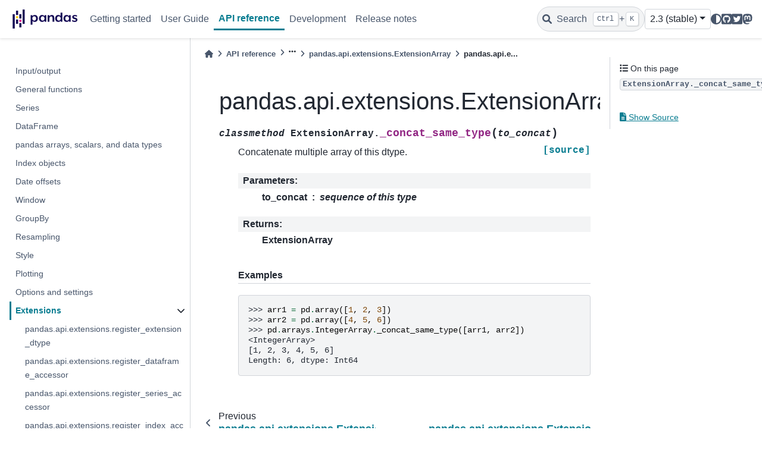

--- FILE ---
content_type: text/html
request_url: https://pandas.pydata.org/docs/reference/api/pandas.api.extensions.ExtensionArray._concat_same_type.html
body_size: 5615
content:

<!DOCTYPE html>


<html lang="en" data-content_root="../../" >

  <head>
    <meta charset="utf-8" />
    <meta name="viewport" content="width=device-width, initial-scale=1.0" /><meta name="viewport" content="width=device-width, initial-scale=1" />

    <title>pandas.api.extensions.ExtensionArray._concat_same_type &#8212; pandas 2.3.3 documentation</title>
  
  
  
  <script data-cfasync="false">
    document.documentElement.dataset.mode = localStorage.getItem("mode") || "";
    document.documentElement.dataset.theme = localStorage.getItem("theme") || "light";
  </script>
  
  <!-- Loaded before other Sphinx assets -->
  <link href="../../_static/styles/theme.css?digest=5b4479735964841361fd" rel="stylesheet" />
<link href="../../_static/styles/bootstrap.css?digest=5b4479735964841361fd" rel="stylesheet" />
<link href="../../_static/styles/pydata-sphinx-theme.css?digest=5b4479735964841361fd" rel="stylesheet" />

  
  <link href="../../_static/vendor/fontawesome/6.1.2/css/all.min.css?digest=5b4479735964841361fd" rel="stylesheet" />
  <link rel="preload" as="font" type="font/woff2" crossorigin href="../../_static/vendor/fontawesome/6.1.2/webfonts/fa-solid-900.woff2" />
<link rel="preload" as="font" type="font/woff2" crossorigin href="../../_static/vendor/fontawesome/6.1.2/webfonts/fa-brands-400.woff2" />
<link rel="preload" as="font" type="font/woff2" crossorigin href="../../_static/vendor/fontawesome/6.1.2/webfonts/fa-regular-400.woff2" />

    <link rel="stylesheet" type="text/css" href="../../_static/pygments.css?v=03e43079" />
    <link rel="stylesheet" type="text/css" href="../../_static/plot_directive.css" />
    <link rel="stylesheet" type="text/css" href="../../_static/copybutton.css?v=76b2166b" />
    <link rel="stylesheet" type="text/css" href="../../_static/sphinx-design.min.css?v=95c83b7e" />
    <link rel="stylesheet" type="text/css" href="../../_static/css/getting_started.css?v=150e0881" />
    <link rel="stylesheet" type="text/css" href="../../_static/css/pandas.css?v=b7db95b1" />
  
  <!-- Pre-loaded scripts that we'll load fully later -->
  <link rel="preload" as="script" href="../../_static/scripts/bootstrap.js?digest=5b4479735964841361fd" />
<link rel="preload" as="script" href="../../_static/scripts/pydata-sphinx-theme.js?digest=5b4479735964841361fd" />
  <script src="../../_static/vendor/fontawesome/6.1.2/js/all.min.js?digest=5b4479735964841361fd"></script>

    <script src="../../_static/documentation_options.js?v=f4302432"></script>
    <script src="../../_static/doctools.js?v=9bcbadda"></script>
    <script src="../../_static/sphinx_highlight.js?v=dc90522c"></script>
    <script src="../../_static/clipboard.min.js?v=a7894cd8"></script>
    <script src="../../_static/copybutton.js?v=f281be69"></script>
    <script src="../../_static/design-tabs.js?v=f930bc37"></script>
    <script data-domain="pandas.pydata.org" defer="defer" src="https://views.scientific-python.org/js/script.js"></script>
    <script src="https://cdn.jsdelivr.net/npm/@jupyter-widgets/html-manager@^1.0.1/dist/embed-amd.js"></script>
    <script>DOCUMENTATION_OPTIONS.pagename = 'reference/api/pandas.api.extensions.ExtensionArray._concat_same_type';</script>
    <script>
        DOCUMENTATION_OPTIONS.theme_version = '0.14.4';
        DOCUMENTATION_OPTIONS.theme_switcher_json_url = 'https://pandas.pydata.org/versions.json';
        DOCUMENTATION_OPTIONS.theme_switcher_version_match = '2.3';
        DOCUMENTATION_OPTIONS.show_version_warning_banner = false;
        </script>
    <link rel="icon" href="../../_static/favicon.ico"/>
    <link rel="index" title="Index" href="../../genindex.html" />
    <link rel="search" title="Search" href="../../search.html" />
    <link rel="next" title="pandas.api.extensions.ExtensionArray._explode" href="pandas.api.extensions.ExtensionArray._explode.html" />
    <link rel="prev" title="pandas.api.extensions.ExtensionArray._accumulate" href="pandas.api.extensions.ExtensionArray._accumulate.html" />
  <meta name="viewport" content="width=device-width, initial-scale=1"/>
  <meta name="docsearch:language" content="en"/>
  </head>
  
  
  <body data-bs-spy="scroll" data-bs-target=".bd-toc-nav" data-offset="180" data-bs-root-margin="0px 0px -60%" data-default-mode="">

  
  
  <a class="skip-link" href="#main-content">Skip to main content</a>
  
  <div id="pst-scroll-pixel-helper"></div>

  
  <button type="button" class="btn rounded-pill" id="pst-back-to-top">
    <i class="fa-solid fa-arrow-up"></i>
    Back to top
  </button>

  
  <input type="checkbox"
          class="sidebar-toggle"
          name="__primary"
          id="__primary"/>
  <label class="overlay overlay-primary" for="__primary"></label>
  
  <input type="checkbox"
          class="sidebar-toggle"
          name="__secondary"
          id="__secondary"/>
  <label class="overlay overlay-secondary" for="__secondary"></label>
  
  <div class="search-button__wrapper">
    <div class="search-button__overlay"></div>
    <div class="search-button__search-container">
<form class="bd-search d-flex align-items-center"
      action="../../search.html"
      method="get">
  <i class="fa-solid fa-magnifying-glass"></i>
  <input type="search"
         class="form-control"
         name="q"
         id="search-input"
         placeholder="Search the docs ..."
         aria-label="Search the docs ..."
         autocomplete="off"
         autocorrect="off"
         autocapitalize="off"
         spellcheck="false"/>
  <span class="search-button__kbd-shortcut"><kbd class="kbd-shortcut__modifier">Ctrl</kbd>+<kbd>K</kbd></span>
</form></div>
  </div>
  
    <nav class="bd-header navbar navbar-expand-lg bd-navbar">
<div class="bd-header__inner bd-page-width">
  <label class="sidebar-toggle primary-toggle" for="__primary">
    <span class="fa-solid fa-bars"></span>
  </label>
  
  
  <div class=" navbar-header-items__start">
    
      <div class="navbar-item">

  

<a class="navbar-brand logo" href="../../index.html">
  
  
  
  
  
    
    
      
    
    
    <img src="../../_static/pandas.svg" class="logo__image only-light" alt="pandas 2.3.3 documentation - Home"/>
    <script>document.write(`<img src="https://pandas.pydata.org/static/img/pandas_white.svg" class="logo__image only-dark" alt="pandas 2.3.3 documentation - Home"/>`);</script>
  
  
</a></div>
    
  </div>
  
  <div class=" navbar-header-items">
    
    <div class="me-auto navbar-header-items__center">
      
        <div class="navbar-item">
<nav class="navbar-nav">
  <p class="sidebar-header-items__title"
     role="heading"
     aria-level="1"
     aria-label="Site Navigation">
    Site Navigation
  </p>
  <ul class="bd-navbar-elements navbar-nav">
    
                    <li class="nav-item">
                      <a class="nav-link nav-internal" href="../../getting_started/index.html">
                        Getting started
                      </a>
                    </li>
                

                    <li class="nav-item">
                      <a class="nav-link nav-internal" href="../../user_guide/index.html">
                        User Guide
                      </a>
                    </li>
                

                    <li class="nav-item current active">
                      <a class="nav-link nav-internal" href="../index.html">
                        API reference
                      </a>
                    </li>
                

                    <li class="nav-item">
                      <a class="nav-link nav-internal" href="../../development/index.html">
                        Development
                      </a>
                    </li>
                

                    <li class="nav-item">
                      <a class="nav-link nav-internal" href="../../whatsnew/index.html">
                        Release notes
                      </a>
                    </li>
                
  </ul>
</nav></div>
      
    </div>
    
    
    <div class="navbar-header-items__end">
      
        <div class="navbar-item navbar-persistent--container">
          

 <script>
 document.write(`
   <button class="btn navbar-btn search-button-field search-button__button" title="Search" aria-label="Search" data-bs-placement="bottom" data-bs-toggle="tooltip">
    <i class="fa-solid fa-magnifying-glass"></i>
    <span class="search-button__default-text">Search</span>
    <span class="search-button__kbd-shortcut"><kbd class="kbd-shortcut__modifier">Ctrl</kbd>+<kbd class="kbd-shortcut__modifier">K</kbd></span>
   </button>
 `);
 </script>
        </div>
      
      
        <div class="navbar-item">
<script>
document.write(`
  <div class="version-switcher__container dropdown">
    <button id="pst-version-switcher-button-2"
      type="button"
      class="version-switcher__button btn btn-sm navbar-btn dropdown-toggle"
      data-bs-toggle="dropdown"
      aria-haspopup="listbox"
      aria-controls="pst-version-switcher-list-2"
      aria-label="Version switcher list"
    >
      Choose version  <!-- this text may get changed later by javascript -->
      <span class="caret"></span>
    </button>
    <div id="pst-version-switcher-list-2"
      class="version-switcher__menu dropdown-menu list-group-flush py-0"
      role="listbox" aria-labelledby="pst-version-switcher-button-2">
      <!-- dropdown will be populated by javascript on page load -->
    </div>
  </div>
`);
</script></div>
      
        <div class="navbar-item">

<script>
document.write(`
  <button class="btn btn-sm navbar-btn theme-switch-button" title="light/dark" aria-label="light/dark" data-bs-placement="bottom" data-bs-toggle="tooltip">
    <span class="theme-switch nav-link" data-mode="light"><i class="fa-solid fa-sun fa-lg"></i></span>
    <span class="theme-switch nav-link" data-mode="dark"><i class="fa-solid fa-moon fa-lg"></i></span>
    <span class="theme-switch nav-link" data-mode="auto"><i class="fa-solid fa-circle-half-stroke fa-lg"></i></span>
  </button>
`);
</script></div>
      
        <div class="navbar-item"><ul class="navbar-icon-links navbar-nav"
    aria-label="Icon Links">
        <li class="nav-item">
          
          
          
          
          
          
          
          
          <a href="https://github.com/pandas-dev/pandas" title="GitHub" class="nav-link" rel="noopener" target="_blank" data-bs-toggle="tooltip" data-bs-placement="bottom"><span><i class="fa-brands fa-square-github fa-lg" aria-hidden="true"></i></span>
            <span class="sr-only">GitHub</span></a>
        </li>
        <li class="nav-item">
          
          
          
          
          
          
          
          
          <a href="https://twitter.com/pandas_dev" title="Twitter" class="nav-link" rel="noopener" target="_blank" data-bs-toggle="tooltip" data-bs-placement="bottom"><span><i class="fa-brands fa-square-twitter fa-lg" aria-hidden="true"></i></span>
            <span class="sr-only">Twitter</span></a>
        </li>
        <li class="nav-item">
          
          
          
          
          
          
          
          
          <a href="https://fosstodon.org/@pandas_dev" title="Mastodon" class="nav-link" rel="noopener" target="_blank" data-bs-toggle="tooltip" data-bs-placement="bottom"><span><i class="fa-brands fa-mastodon fa-lg" aria-hidden="true"></i></span>
            <span class="sr-only">Mastodon</span></a>
        </li>
</ul></div>
      
    </div>
    
  </div>
  
  
    <div class="navbar-persistent--mobile">

 <script>
 document.write(`
   <button class="btn navbar-btn search-button-field search-button__button" title="Search" aria-label="Search" data-bs-placement="bottom" data-bs-toggle="tooltip">
    <i class="fa-solid fa-magnifying-glass"></i>
    <span class="search-button__default-text">Search</span>
    <span class="search-button__kbd-shortcut"><kbd class="kbd-shortcut__modifier">Ctrl</kbd>+<kbd class="kbd-shortcut__modifier">K</kbd></span>
   </button>
 `);
 </script>
    </div>
  

  
    <label class="sidebar-toggle secondary-toggle" for="__secondary" tabindex="0">
      <span class="fa-solid fa-outdent"></span>
    </label>
  
</div>

    </nav>
  
  <div class="bd-container">
    <div class="bd-container__inner bd-page-width">
      
      <div class="bd-sidebar-primary bd-sidebar">
        

  
  <div class="sidebar-header-items sidebar-primary__section">
    
    
      <div class="sidebar-header-items__center">
        
          <div class="navbar-item">
<nav class="navbar-nav">
  <p class="sidebar-header-items__title"
     role="heading"
     aria-level="1"
     aria-label="Site Navigation">
    Site Navigation
  </p>
  <ul class="bd-navbar-elements navbar-nav">
    
                    <li class="nav-item">
                      <a class="nav-link nav-internal" href="../../getting_started/index.html">
                        Getting started
                      </a>
                    </li>
                

                    <li class="nav-item">
                      <a class="nav-link nav-internal" href="../../user_guide/index.html">
                        User Guide
                      </a>
                    </li>
                

                    <li class="nav-item current active">
                      <a class="nav-link nav-internal" href="../index.html">
                        API reference
                      </a>
                    </li>
                

                    <li class="nav-item">
                      <a class="nav-link nav-internal" href="../../development/index.html">
                        Development
                      </a>
                    </li>
                

                    <li class="nav-item">
                      <a class="nav-link nav-internal" href="../../whatsnew/index.html">
                        Release notes
                      </a>
                    </li>
                
  </ul>
</nav></div>
        
      </div>
    
    
    
      <div class="sidebar-header-items__end">
        
          <div class="navbar-item">
<script>
document.write(`
  <div class="version-switcher__container dropdown">
    <button id="pst-version-switcher-button-3"
      type="button"
      class="version-switcher__button btn btn-sm navbar-btn dropdown-toggle"
      data-bs-toggle="dropdown"
      aria-haspopup="listbox"
      aria-controls="pst-version-switcher-list-3"
      aria-label="Version switcher list"
    >
      Choose version  <!-- this text may get changed later by javascript -->
      <span class="caret"></span>
    </button>
    <div id="pst-version-switcher-list-3"
      class="version-switcher__menu dropdown-menu list-group-flush py-0"
      role="listbox" aria-labelledby="pst-version-switcher-button-3">
      <!-- dropdown will be populated by javascript on page load -->
    </div>
  </div>
`);
</script></div>
        
          <div class="navbar-item">

<script>
document.write(`
  <button class="btn btn-sm navbar-btn theme-switch-button" title="light/dark" aria-label="light/dark" data-bs-placement="bottom" data-bs-toggle="tooltip">
    <span class="theme-switch nav-link" data-mode="light"><i class="fa-solid fa-sun fa-lg"></i></span>
    <span class="theme-switch nav-link" data-mode="dark"><i class="fa-solid fa-moon fa-lg"></i></span>
    <span class="theme-switch nav-link" data-mode="auto"><i class="fa-solid fa-circle-half-stroke fa-lg"></i></span>
  </button>
`);
</script></div>
        
          <div class="navbar-item"><ul class="navbar-icon-links navbar-nav"
    aria-label="Icon Links">
        <li class="nav-item">
          
          
          
          
          
          
          
          
          <a href="https://github.com/pandas-dev/pandas" title="GitHub" class="nav-link" rel="noopener" target="_blank" data-bs-toggle="tooltip" data-bs-placement="bottom"><span><i class="fa-brands fa-square-github fa-lg" aria-hidden="true"></i></span>
            <span class="sr-only">GitHub</span></a>
        </li>
        <li class="nav-item">
          
          
          
          
          
          
          
          
          <a href="https://twitter.com/pandas_dev" title="Twitter" class="nav-link" rel="noopener" target="_blank" data-bs-toggle="tooltip" data-bs-placement="bottom"><span><i class="fa-brands fa-square-twitter fa-lg" aria-hidden="true"></i></span>
            <span class="sr-only">Twitter</span></a>
        </li>
        <li class="nav-item">
          
          
          
          
          
          
          
          
          <a href="https://fosstodon.org/@pandas_dev" title="Mastodon" class="nav-link" rel="noopener" target="_blank" data-bs-toggle="tooltip" data-bs-placement="bottom"><span><i class="fa-brands fa-mastodon fa-lg" aria-hidden="true"></i></span>
            <span class="sr-only">Mastodon</span></a>
        </li>
</ul></div>
        
      </div>
    
  </div>
  
    <div class="sidebar-primary-items__start sidebar-primary__section">
        <div class="sidebar-primary-item"><nav class="bd-links" id="bd-docs-nav" aria-label="Main navigation">
  <div class="bd-toc-item navbar-nav">
    
    <ul class="current nav bd-sidenav">
<li class="toctree-l1"><a class="reference internal" href="../io.html">Input/output</a></li>
<li class="toctree-l1"><a class="reference internal" href="../general_functions.html">General functions</a></li>
<li class="toctree-l1"><a class="reference internal" href="../series.html">Series</a></li>
<li class="toctree-l1"><a class="reference internal" href="../frame.html">DataFrame</a></li>
<li class="toctree-l1"><a class="reference internal" href="../arrays.html">pandas arrays, scalars, and data types</a></li>
<li class="toctree-l1"><a class="reference internal" href="../indexing.html">Index objects</a></li>
<li class="toctree-l1"><a class="reference internal" href="../offset_frequency.html">Date offsets</a></li>

<li class="toctree-l1"><a class="reference internal" href="../window.html">Window</a></li>
<li class="toctree-l1"><a class="reference internal" href="../groupby.html">GroupBy</a></li>
<li class="toctree-l1"><a class="reference internal" href="../resampling.html">Resampling</a></li>
<li class="toctree-l1"><a class="reference internal" href="../style.html">Style</a></li>
<li class="toctree-l1"><a class="reference internal" href="../plotting.html">Plotting</a></li>
<li class="toctree-l1"><a class="reference internal" href="../options.html">Options and settings</a></li>
<li class="toctree-l1 current active has-children"><a class="reference internal" href="../extensions.html">Extensions</a><input checked="" class="toctree-checkbox" id="toctree-checkbox-1" name="toctree-checkbox-1" type="checkbox"/><label class="toctree-toggle" for="toctree-checkbox-1"><i class="fa-solid fa-chevron-down"></i></label><ul class="current">
<li class="toctree-l2"><a class="reference internal" href="pandas.api.extensions.register_extension_dtype.html">pandas.api.extensions.register_extension_dtype</a></li>
<li class="toctree-l2"><a class="reference internal" href="pandas.api.extensions.register_dataframe_accessor.html">pandas.api.extensions.register_dataframe_accessor</a></li>
<li class="toctree-l2"><a class="reference internal" href="pandas.api.extensions.register_series_accessor.html">pandas.api.extensions.register_series_accessor</a></li>
<li class="toctree-l2"><a class="reference internal" href="pandas.api.extensions.register_index_accessor.html">pandas.api.extensions.register_index_accessor</a></li>
<li class="toctree-l2"><a class="reference internal" href="pandas.api.extensions.ExtensionDtype.html">pandas.api.extensions.ExtensionDtype</a></li>
<li class="toctree-l2 current active has-children"><a class="reference internal" href="pandas.api.extensions.ExtensionArray.html">pandas.api.extensions.ExtensionArray</a><input checked="" class="toctree-checkbox" id="toctree-checkbox-2" name="toctree-checkbox-2" type="checkbox"/><label class="toctree-toggle" for="toctree-checkbox-2"><i class="fa-solid fa-chevron-down"></i></label><ul class="current">
<li class="toctree-l3"><a class="reference internal" href="pandas.api.extensions.ExtensionArray.dtype.html">pandas.api.extensions.ExtensionArray.dtype</a></li>
<li class="toctree-l3"><a class="reference internal" href="pandas.api.extensions.ExtensionArray.nbytes.html">pandas.api.extensions.ExtensionArray.nbytes</a></li>
<li class="toctree-l3"><a class="reference internal" href="pandas.api.extensions.ExtensionArray.ndim.html">pandas.api.extensions.ExtensionArray.ndim</a></li>
<li class="toctree-l3"><a class="reference internal" href="pandas.api.extensions.ExtensionArray.shape.html">pandas.api.extensions.ExtensionArray.shape</a></li>
<li class="toctree-l3"><a class="reference internal" href="pandas.api.extensions.ExtensionArray.argsort.html">pandas.api.extensions.ExtensionArray.argsort</a></li>
<li class="toctree-l3"><a class="reference internal" href="pandas.api.extensions.ExtensionArray.astype.html">pandas.api.extensions.ExtensionArray.astype</a></li>
<li class="toctree-l3"><a class="reference internal" href="pandas.api.extensions.ExtensionArray.copy.html">pandas.api.extensions.ExtensionArray.copy</a></li>
<li class="toctree-l3"><a class="reference internal" href="pandas.api.extensions.ExtensionArray.dropna.html">pandas.api.extensions.ExtensionArray.dropna</a></li>
<li class="toctree-l3"><a class="reference internal" href="pandas.api.extensions.ExtensionArray.duplicated.html">pandas.api.extensions.ExtensionArray.duplicated</a></li>
<li class="toctree-l3"><a class="reference internal" href="pandas.api.extensions.ExtensionArray.factorize.html">pandas.api.extensions.ExtensionArray.factorize</a></li>
<li class="toctree-l3"><a class="reference internal" href="pandas.api.extensions.ExtensionArray.fillna.html">pandas.api.extensions.ExtensionArray.fillna</a></li>
<li class="toctree-l3"><a class="reference internal" href="pandas.api.extensions.ExtensionArray.equals.html">pandas.api.extensions.ExtensionArray.equals</a></li>
<li class="toctree-l3"><a class="reference internal" href="pandas.api.extensions.ExtensionArray.insert.html">pandas.api.extensions.ExtensionArray.insert</a></li>
<li class="toctree-l3"><a class="reference internal" href="pandas.api.extensions.ExtensionArray.interpolate.html">pandas.api.extensions.ExtensionArray.interpolate</a></li>
<li class="toctree-l3"><a class="reference internal" href="pandas.api.extensions.ExtensionArray.isin.html">pandas.api.extensions.ExtensionArray.isin</a></li>
<li class="toctree-l3"><a class="reference internal" href="pandas.api.extensions.ExtensionArray.isna.html">pandas.api.extensions.ExtensionArray.isna</a></li>
<li class="toctree-l3"><a class="reference internal" href="pandas.api.extensions.ExtensionArray.ravel.html">pandas.api.extensions.ExtensionArray.ravel</a></li>
<li class="toctree-l3"><a class="reference internal" href="pandas.api.extensions.ExtensionArray.repeat.html">pandas.api.extensions.ExtensionArray.repeat</a></li>
<li class="toctree-l3"><a class="reference internal" href="pandas.api.extensions.ExtensionArray.searchsorted.html">pandas.api.extensions.ExtensionArray.searchsorted</a></li>
<li class="toctree-l3"><a class="reference internal" href="pandas.api.extensions.ExtensionArray.shift.html">pandas.api.extensions.ExtensionArray.shift</a></li>
<li class="toctree-l3"><a class="reference internal" href="pandas.api.extensions.ExtensionArray.take.html">pandas.api.extensions.ExtensionArray.take</a></li>
<li class="toctree-l3"><a class="reference internal" href="pandas.api.extensions.ExtensionArray.tolist.html">pandas.api.extensions.ExtensionArray.tolist</a></li>
<li class="toctree-l3"><a class="reference internal" href="pandas.api.extensions.ExtensionArray.unique.html">pandas.api.extensions.ExtensionArray.unique</a></li>
<li class="toctree-l3"><a class="reference internal" href="pandas.api.extensions.ExtensionArray.view.html">pandas.api.extensions.ExtensionArray.view</a></li>
<li class="toctree-l3"><a class="reference internal" href="pandas.api.extensions.ExtensionArray._accumulate.html">pandas.api.extensions.ExtensionArray._accumulate</a></li>
<li class="toctree-l3 current active"><a class="current reference internal" href="#">pandas.api.extensions.ExtensionArray._concat_same_type</a></li>
<li class="toctree-l3"><a class="reference internal" href="pandas.api.extensions.ExtensionArray._explode.html">pandas.api.extensions.ExtensionArray._explode</a></li>
<li class="toctree-l3"><a class="reference internal" href="pandas.api.extensions.ExtensionArray._formatter.html">pandas.api.extensions.ExtensionArray._formatter</a></li>
<li class="toctree-l3"><a class="reference internal" href="pandas.api.extensions.ExtensionArray._from_factorized.html">pandas.api.extensions.ExtensionArray._from_factorized</a></li>
<li class="toctree-l3"><a class="reference internal" href="pandas.api.extensions.ExtensionArray._from_sequence.html">pandas.api.extensions.ExtensionArray._from_sequence</a></li>
<li class="toctree-l3"><a class="reference internal" href="pandas.api.extensions.ExtensionArray._from_sequence_of_strings.html">pandas.api.extensions.ExtensionArray._from_sequence_of_strings</a></li>
<li class="toctree-l3"><a class="reference internal" href="pandas.api.extensions.ExtensionArray._hash_pandas_object.html">pandas.api.extensions.ExtensionArray._hash_pandas_object</a></li>
<li class="toctree-l3"><a class="reference internal" href="pandas.api.extensions.ExtensionArray._pad_or_backfill.html">pandas.api.extensions.ExtensionArray._pad_or_backfill</a></li>
<li class="toctree-l3"><a class="reference internal" href="pandas.api.extensions.ExtensionArray._reduce.html">pandas.api.extensions.ExtensionArray._reduce</a></li>
<li class="toctree-l3"><a class="reference internal" href="pandas.api.extensions.ExtensionArray._values_for_argsort.html">pandas.api.extensions.ExtensionArray._values_for_argsort</a></li>
<li class="toctree-l3"><a class="reference internal" href="pandas.api.extensions.ExtensionArray._values_for_factorize.html">pandas.api.extensions.ExtensionArray._values_for_factorize</a></li>
</ul>
</li>
<li class="toctree-l2"><a class="reference internal" href="pandas.arrays.NumpyExtensionArray.html">pandas.arrays.NumpyExtensionArray</a></li>
<li class="toctree-l2"><a class="reference internal" href="pandas.api.indexers.check_array_indexer.html">pandas.api.indexers.check_array_indexer</a></li>
</ul>
</li>
<li class="toctree-l1"><a class="reference internal" href="../testing.html">Testing</a></li>
<li class="toctree-l1"><a class="reference internal" href="../missing_value.html">Missing values</a></li>
</ul>

    
  </div>
</nav></div>
    </div>
  
  
  <div class="sidebar-primary-items__end sidebar-primary__section">
  </div>
  
  <div id="rtd-footer-container"></div>


      </div>
      
      <main id="main-content" class="bd-main">
        
        
          <div class="bd-content">
            <div class="bd-article-container">
              
              <div class="bd-header-article">
<div class="header-article-items header-article__inner">
  
    <div class="header-article-items__start">
      
        <div class="header-article-item">





<nav aria-label="Breadcrumb">
  <ul class="bd-breadcrumbs">
    
    <li class="breadcrumb-item breadcrumb-home">
      <a href="../../index.html" class="nav-link" aria-label="Home">
        <i class="fa-solid fa-home"></i>
      </a>
    </li>
    
    <li class="breadcrumb-item"><a href="../index.html" class="nav-link">API reference</a></li>
    
    
    <li class="breadcrumb-item"><i class="fa-solid fa-ellipsis"></i></li>
    
    
    <li class="breadcrumb-item"><a href="pandas.api.extensions.ExtensionArray.html" class="nav-link">pandas.api.extensions.ExtensionArray</a></li>
    
    <li class="breadcrumb-item active" aria-current="page">pandas.api.e...</li>
  </ul>
</nav>
</div>
      
    </div>
  
  
</div>
</div>
              
              
              
                
<div id="searchbox"></div>
                <article class="bd-article" role="main">
                  
  <section id="pandas-api-extensions-extensionarray-concat-same-type">
<h1>pandas.api.extensions.ExtensionArray._concat_same_type<a class="headerlink" href="#pandas-api-extensions-extensionarray-concat-same-type" title="Link to this heading">#</a></h1>
<dl class="py method">
<dt class="sig sig-object py" id="pandas.api.extensions.ExtensionArray._concat_same_type">
<em class="property"><span class="pre">classmethod</span><span class="w"> </span></em><span class="sig-prename descclassname"><span class="pre">ExtensionArray.</span></span><span class="sig-name descname"><span class="pre">_concat_same_type</span></span><span class="sig-paren">(</span><em class="sig-param"><span class="n"><span class="pre">to_concat</span></span></em><span class="sig-paren">)</span><a class="reference external" href="https://github.com/pandas-dev/pandas/blob/v2.3.3/pandas/core/arrays/base.py#L1834-L1861"><span class="viewcode-link"><span class="pre">[source]</span></span></a><a class="headerlink" href="#pandas.api.extensions.ExtensionArray._concat_same_type" title="Link to this definition">#</a></dt>
<dd><p>Concatenate multiple array of this dtype.</p>
<dl class="field-list simple">
<dt class="field-odd">Parameters<span class="colon">:</span></dt>
<dd class="field-odd"><dl class="simple">
<dt><strong>to_concat</strong><span class="classifier">sequence of this type</span></dt><dd></dd>
</dl>
</dd>
<dt class="field-even">Returns<span class="colon">:</span></dt>
<dd class="field-even"><dl class="simple">
<dt>ExtensionArray</dt><dd></dd>
</dl>
</dd>
</dl>
<p class="rubric">Examples</p>
<div class="doctest highlight-default notranslate"><div class="highlight"><pre><span></span><span class="gp">&gt;&gt;&gt; </span><span class="n">arr1</span> <span class="o">=</span> <span class="n">pd</span><span class="o">.</span><span class="n">array</span><span class="p">([</span><span class="mi">1</span><span class="p">,</span> <span class="mi">2</span><span class="p">,</span> <span class="mi">3</span><span class="p">])</span>
<span class="gp">&gt;&gt;&gt; </span><span class="n">arr2</span> <span class="o">=</span> <span class="n">pd</span><span class="o">.</span><span class="n">array</span><span class="p">([</span><span class="mi">4</span><span class="p">,</span> <span class="mi">5</span><span class="p">,</span> <span class="mi">6</span><span class="p">])</span>
<span class="gp">&gt;&gt;&gt; </span><span class="n">pd</span><span class="o">.</span><span class="n">arrays</span><span class="o">.</span><span class="n">IntegerArray</span><span class="o">.</span><span class="n">_concat_same_type</span><span class="p">([</span><span class="n">arr1</span><span class="p">,</span> <span class="n">arr2</span><span class="p">])</span>
<span class="go">&lt;IntegerArray&gt;</span>
<span class="go">[1, 2, 3, 4, 5, 6]</span>
<span class="go">Length: 6, dtype: Int64</span>
</pre></div>
</div>
</dd></dl>

</section>


                </article>
              
              
              
              
              
                <footer class="prev-next-footer">
                  
<div class="prev-next-area">
    <a class="left-prev"
       href="pandas.api.extensions.ExtensionArray._accumulate.html"
       title="previous page">
      <i class="fa-solid fa-angle-left"></i>
      <div class="prev-next-info">
        <p class="prev-next-subtitle">previous</p>
        <p class="prev-next-title">pandas.api.extensions.ExtensionArray._accumulate</p>
      </div>
    </a>
    <a class="right-next"
       href="pandas.api.extensions.ExtensionArray._explode.html"
       title="next page">
      <div class="prev-next-info">
        <p class="prev-next-subtitle">next</p>
        <p class="prev-next-title">pandas.api.extensions.ExtensionArray._explode</p>
      </div>
      <i class="fa-solid fa-angle-right"></i>
    </a>
</div>
                </footer>
              
            </div>
            
            
              
                <div class="bd-sidebar-secondary bd-toc"><div class="sidebar-secondary-items sidebar-secondary__inner">

  <div class="sidebar-secondary-item">

  <div class="page-toc tocsection onthispage">
    <i class="fa-solid fa-list"></i> On this page
  </div>
  <nav class="bd-toc-nav page-toc">
    <ul class="visible nav section-nav flex-column">
<li class="toc-h2 nav-item toc-entry"><a class="reference internal nav-link" href="#pandas.api.extensions.ExtensionArray._concat_same_type"><code class="docutils literal notranslate"><span class="pre">ExtensionArray._concat_same_type()</span></code></a></li>
</ul>
  </nav></div>

  <div class="sidebar-secondary-item">

  <div class="tocsection sourcelink">
    <a href="../../_sources/reference/api/pandas.api.extensions.ExtensionArray._concat_same_type.rst.txt">
      <i class="fa-solid fa-file-lines"></i> Show Source
    </a>
  </div>
</div>

</div></div>
              
            
          </div>
          <footer class="bd-footer-content">
            
          </footer>
        
      </main>
    </div>
  </div>
  
  <!-- Scripts loaded after <body> so the DOM is not blocked -->
  <script src="../../_static/scripts/bootstrap.js?digest=5b4479735964841361fd"></script>
<script src="../../_static/scripts/pydata-sphinx-theme.js?digest=5b4479735964841361fd"></script>

  <footer class="bd-footer">
<div class="bd-footer__inner bd-page-width">
  
    <div class="footer-items__start">
      
        <div class="footer-item"><p class="copyright">
    &copy 2025, pandas via <a href="https://numfocus.org">NumFOCUS, Inc.</a> Hosted by <a href="https://www.ovhcloud.com">OVHcloud</a>.
</p></div>
      
        <div class="footer-item">

  <p class="sphinx-version">
    Created using <a href="https://www.sphinx-doc.org/">Sphinx</a> 8.1.3.
    <br/>
  </p>
</div>
      
    </div>
  
  
  
    <div class="footer-items__end">
      
        <div class="footer-item">
<p class="theme-version">
  Built with the <a href="https://pydata-sphinx-theme.readthedocs.io/en/stable/index.html">PyData Sphinx Theme</a> 0.14.4.
</p></div>
      
    </div>
  
</div>

  </footer>
  </body>
</html>

--- FILE ---
content_type: text/css
request_url: https://pandas.pydata.org/docs/_static/styles/theme.css?digest=5b4479735964841361fd
body_size: -263
content:
/* Provided by Sphinx's 'basic' theme, and included in the final set of assets */
@import "../basic.css";


--- FILE ---
content_type: text/css
request_url: https://pandas.pydata.org/docs/_static/plot_directive.css
body_size: -156
content:
/*
 * plot_directive.css
 * ~~~~~~~~~~~~
 *
 * Stylesheet controlling images created using the `plot` directive within
 * Sphinx.
 *
 * :copyright: Copyright 2020-* by the Matplotlib development team.
 * :license: Matplotlib, see LICENSE for details.
 *
 */

img.plot-directive {
    border: 0;
    max-width: 100%;
}


--- FILE ---
content_type: text/css
request_url: https://pandas.pydata.org/docs/_static/css/getting_started.css?v=150e0881
body_size: 871
content:
/* Getting started pages */

/* data intro */
.gs-data {
  font-size: 0.9rem;
}

.gs-data-title {
  align-items: center;
  font-size: 0.9rem;
}

.gs-data-header {
  background-color: var(--pst-color-on-surface);
}

.gs-data-list {
  background-color: var(--pst-color-on-background);
}

.gs-data-title .badge {
  margin: 10px;
  padding: 5px;
}

.gs-data .badge {
  cursor: pointer;
  padding: 10px;
  border: none;
  text-align: left;
  outline: none;
  font-size: 12px;
}

.gs-data .btn {
 background-color: grey;
 border: none;
}

/* note/alert properties */

.alert-heading {
  font-size: 1.2rem;
}

/* callout properties */
.gs-callout {
  padding: 20px;
  margin: 20px 0;
  border: 1px solid #eee;
  border-left-width: 5px;
  border-radius: 3px;
}
.gs-callout h4 {
  margin-top: 0;
  margin-bottom: 5px;
}
.gs-callout p:last-child {
  margin-bottom: 0;
}
.gs-callout code {
  border-radius: 3px;
}
.gs-callout+.gs-callout {
  margin-top: -5px;
}
.gs-callout-remember {
  border-left-color: var(--pst-color-secondary);
  align-items: center;
  font-size: 1.2rem;
}
.gs-callout-remember h4 {
  color:  var(--pst-color-secondary);
}

/* reference to user guide */
.gs-torefguide {
  align-items: center;
  font-size: 0.9rem;
  background-color: var(--pst-color-on-background);
  border-radius: .25rem;
  padding: 2px;
}

.gs-torefguide .badge {
  background-color: var(--pst-color-primary);
  margin: 10px 10px 10px 10px;
  padding: 5px;
}

.gs-torefguide p {
  margin-top: 1rem;
}

/* question-task environment */

ul.task-bullet, ol.custom-bullet{
  list-style:none;
  padding-left: 0;
  margin-top: 2em;
}

ul.task-bullet > li:before {
    content:"";
    height:2em;
    width:2em;
    display:block;
    float:left;
    margin-left:-2em;
    background-position:center;
    background-repeat:no-repeat;
    background-color: var(--pst-color-primary);
    border-radius: 50%;
    background-size:100%;
    background-image:url('../question_mark_noback.svg');
  }

ul.task-bullet > li {
  border-left: 1px solid var(--pst-color-primary);
  padding-left:1em;
}

ul.task-bullet > li > p:first-child {
  font-size: 1.1rem;
  padding-left: 0.75rem;
}

/* Getting started index page */

.comparison-card {
  background-color: var(--pst-color-background);
  border-radius:0;
  padding: 30px 10px 10px 10px;
  margin: 10px 0px;
}

.comparison-card p.card-text {
  margin: 0px;
}

.comparison-card .sd-card-img-top {
  margin: 10px;
  margin-bottom: 20px;
  height: 52px;
  background: none !important;
}

.comparison-card .sd-btn-secondary {
  background-color: #6c757d !important;
  border-color: #6c757d !important;
}

.comparison-card .sd-btn-secondary:hover {
  background-color: #5a6268 !important;
  border-color: #545b62 !important;
}

.comparison-card .card-footer {
  border: none;
  background-color: var(--pst-color-background);
}

.install-block {
  padding-bottom: 30px;
}

.install-card .card-header {
  border: none;
  background-color: transparent;
  padding: 1rem 1rem 0rem 1rem;
}

.install-card .card-header p.card-text {
  font-size: 1.1rem;
  font-weight: bold;
}

.install-card .card-footer {
  border: none;
  background-color: transparent;
}

.install-card pre {
  margin: 0 1em 1em 1em;
}

.install-card .sd-btn-secondary {
  background-color: #6c757d !important;
  border-color: #6c757d !important;
}

.install-card .sd-btn-secondary:hover {
  background-color: #5a6268 !important;
  border-color: #545b62 !important;
}

.custom-button {
  background-color:#DCDCDC;
  border: none;
  color: #484848;
  text-align: center;
  text-decoration: none;
  display: inline-block;
  font-size: 0.9rem;
  border-radius: 0.5rem;
  max-width: 120px;
  padding: 0.5rem 0rem;
}

.custom-button a {
  color: #484848;
}

.custom-button p {
  margin-top: 0;
  margin-bottom: 0rem;
  color: #484848;
}

/* intro to tutorial collapsed cards */

.tutorial-accordion {
  margin-top: 20px;
  margin-bottom: 20px;
}

.tutorial-card .card-header.card-link .btn {
  margin-right: 12px;
}

.tutorial-card .card-header.card-link .btn:after {
  content: "-";
}

.tutorial-card .card-header.card-link.collapsed .btn:after {
  content: "+";
}

.tutorial-card-header-1 {
  justify-content: space-between;
  align-items: center;
}

.tutorial-card-header-2 {
  justify-content: flex-start;
  align-items: center;
  font-size: 1.3rem;
}

.tutorial-card .card-header {
  cursor: pointer;
  background-color: var(--pst-color-surface);
  border: 1px solid var(--pst-color-border)
}

.tutorial-card .card-body {
  background-color: var(--pst-color-on-background);
}

.tutorial-card .badge {
  background-color: var(--pst-color-primary);
  margin: 10px 10px 10px 10px;
  padding: 5px;
}

.tutorial-card .gs-badge-link p {
  margin: 0px;
}


.tutorial-card .gs-badge-link a {
  color: var(--pst-color-text-base);
  text-decoration: none;
}

.tutorial-card .badge:hover {
  background-color: grey;
}


--- FILE ---
content_type: application/javascript
request_url: https://pandas.pydata.org/docs/_static/clipboard.min.js?v=a7894cd8
body_size: 2965
content:
/*!
 * clipboard.js v2.0.8
 * https://clipboardjs.com/
 *
 * Licensed MIT © Zeno Rocha
 */
!function(t,e){"object"==typeof exports&&"object"==typeof module?module.exports=e():"function"==typeof define&&define.amd?define([],e):"object"==typeof exports?exports.ClipboardJS=e():t.ClipboardJS=e()}(this,function(){return n={686:function(t,e,n){"use strict";n.d(e,{default:function(){return o}});var e=n(279),i=n.n(e),e=n(370),u=n.n(e),e=n(817),c=n.n(e);function a(t){try{return document.execCommand(t)}catch(t){return}}var f=function(t){t=c()(t);return a("cut"),t};var l=function(t){var e,n,o,r=1<arguments.length&&void 0!==arguments[1]?arguments[1]:{container:document.body},i="";return"string"==typeof t?(e=t,n="rtl"===document.documentElement.getAttribute("dir"),(o=document.createElement("textarea")).style.fontSize="12pt",o.style.border="0",o.style.padding="0",o.style.margin="0",o.style.position="absolute",o.style[n?"right":"left"]="-9999px",n=window.pageYOffset||document.documentElement.scrollTop,o.style.top="".concat(n,"px"),o.setAttribute("readonly",""),o.value=e,o=o,r.container.appendChild(o),i=c()(o),a("copy"),o.remove()):(i=c()(t),a("copy")),i};function r(t){return(r="function"==typeof Symbol&&"symbol"==typeof Symbol.iterator?function(t){return typeof t}:function(t){return t&&"function"==typeof Symbol&&t.constructor===Symbol&&t!==Symbol.prototype?"symbol":typeof t})(t)}var s=function(){var t=0<arguments.length&&void 0!==arguments[0]?arguments[0]:{},e=t.action,n=void 0===e?"copy":e,o=t.container,e=t.target,t=t.text;if("copy"!==n&&"cut"!==n)throw new Error('Invalid "action" value, use either "copy" or "cut"');if(void 0!==e){if(!e||"object"!==r(e)||1!==e.nodeType)throw new Error('Invalid "target" value, use a valid Element');if("copy"===n&&e.hasAttribute("disabled"))throw new Error('Invalid "target" attribute. Please use "readonly" instead of "disabled" attribute');if("cut"===n&&(e.hasAttribute("readonly")||e.hasAttribute("disabled")))throw new Error('Invalid "target" attribute. You can\'t cut text from elements with "readonly" or "disabled" attributes')}return t?l(t,{container:o}):e?"cut"===n?f(e):l(e,{container:o}):void 0};function d(t){return(d="function"==typeof Symbol&&"symbol"==typeof Symbol.iterator?function(t){return typeof t}:function(t){return t&&"function"==typeof Symbol&&t.constructor===Symbol&&t!==Symbol.prototype?"symbol":typeof t})(t)}function p(t,e){for(var n=0;n<e.length;n++){var o=e[n];o.enumerable=o.enumerable||!1,o.configurable=!0,"value"in o&&(o.writable=!0),Object.defineProperty(t,o.key,o)}}function y(t,e){return(y=Object.setPrototypeOf||function(t,e){return t.__proto__=e,t})(t,e)}function h(n){var o=function(){if("undefined"==typeof Reflect||!Reflect.construct)return!1;if(Reflect.construct.sham)return!1;if("function"==typeof Proxy)return!0;try{return Date.prototype.toString.call(Reflect.construct(Date,[],function(){})),!0}catch(t){return!1}}();return function(){var t,e=m(n);return t=o?(t=m(this).constructor,Reflect.construct(e,arguments,t)):e.apply(this,arguments),e=this,!(t=t)||"object"!==d(t)&&"function"!=typeof t?function(t){if(void 0!==t)return t;throw new ReferenceError("this hasn't been initialised - super() hasn't been called")}(e):t}}function m(t){return(m=Object.setPrototypeOf?Object.getPrototypeOf:function(t){return t.__proto__||Object.getPrototypeOf(t)})(t)}function v(t,e){t="data-clipboard-".concat(t);if(e.hasAttribute(t))return e.getAttribute(t)}var o=function(){!function(t,e){if("function"!=typeof e&&null!==e)throw new TypeError("Super expression must either be null or a function");t.prototype=Object.create(e&&e.prototype,{constructor:{value:t,writable:!0,configurable:!0}}),e&&y(t,e)}(r,i());var t,e,n,o=h(r);function r(t,e){var n;return function(t){if(!(t instanceof r))throw new TypeError("Cannot call a class as a function")}(this),(n=o.call(this)).resolveOptions(e),n.listenClick(t),n}return t=r,n=[{key:"copy",value:function(t){var e=1<arguments.length&&void 0!==arguments[1]?arguments[1]:{container:document.body};return l(t,e)}},{key:"cut",value:function(t){return f(t)}},{key:"isSupported",value:function(){var t=0<arguments.length&&void 0!==arguments[0]?arguments[0]:["copy","cut"],t="string"==typeof t?[t]:t,e=!!document.queryCommandSupported;return t.forEach(function(t){e=e&&!!document.queryCommandSupported(t)}),e}}],(e=[{key:"resolveOptions",value:function(){var t=0<arguments.length&&void 0!==arguments[0]?arguments[0]:{};this.action="function"==typeof t.action?t.action:this.defaultAction,this.target="function"==typeof t.target?t.target:this.defaultTarget,this.text="function"==typeof t.text?t.text:this.defaultText,this.container="object"===d(t.container)?t.container:document.body}},{key:"listenClick",value:function(t){var e=this;this.listener=u()(t,"click",function(t){return e.onClick(t)})}},{key:"onClick",value:function(t){var e=t.delegateTarget||t.currentTarget,t=s({action:this.action(e),container:this.container,target:this.target(e),text:this.text(e)});this.emit(t?"success":"error",{action:this.action,text:t,trigger:e,clearSelection:function(){e&&e.focus(),document.activeElement.blur(),window.getSelection().removeAllRanges()}})}},{key:"defaultAction",value:function(t){return v("action",t)}},{key:"defaultTarget",value:function(t){t=v("target",t);if(t)return document.querySelector(t)}},{key:"defaultText",value:function(t){return v("text",t)}},{key:"destroy",value:function(){this.listener.destroy()}}])&&p(t.prototype,e),n&&p(t,n),r}()},828:function(t){var e;"undefined"==typeof Element||Element.prototype.matches||((e=Element.prototype).matches=e.matchesSelector||e.mozMatchesSelector||e.msMatchesSelector||e.oMatchesSelector||e.webkitMatchesSelector),t.exports=function(t,e){for(;t&&9!==t.nodeType;){if("function"==typeof t.matches&&t.matches(e))return t;t=t.parentNode}}},438:function(t,e,n){var u=n(828);function i(t,e,n,o,r){var i=function(e,n,t,o){return function(t){t.delegateTarget=u(t.target,n),t.delegateTarget&&o.call(e,t)}}.apply(this,arguments);return t.addEventListener(n,i,r),{destroy:function(){t.removeEventListener(n,i,r)}}}t.exports=function(t,e,n,o,r){return"function"==typeof t.addEventListener?i.apply(null,arguments):"function"==typeof n?i.bind(null,document).apply(null,arguments):("string"==typeof t&&(t=document.querySelectorAll(t)),Array.prototype.map.call(t,function(t){return i(t,e,n,o,r)}))}},879:function(t,n){n.node=function(t){return void 0!==t&&t instanceof HTMLElement&&1===t.nodeType},n.nodeList=function(t){var e=Object.prototype.toString.call(t);return void 0!==t&&("[object NodeList]"===e||"[object HTMLCollection]"===e)&&"length"in t&&(0===t.length||n.node(t[0]))},n.string=function(t){return"string"==typeof t||t instanceof String},n.fn=function(t){return"[object Function]"===Object.prototype.toString.call(t)}},370:function(t,e,n){var f=n(879),l=n(438);t.exports=function(t,e,n){if(!t&&!e&&!n)throw new Error("Missing required arguments");if(!f.string(e))throw new TypeError("Second argument must be a String");if(!f.fn(n))throw new TypeError("Third argument must be a Function");if(f.node(t))return c=e,a=n,(u=t).addEventListener(c,a),{destroy:function(){u.removeEventListener(c,a)}};if(f.nodeList(t))return o=t,r=e,i=n,Array.prototype.forEach.call(o,function(t){t.addEventListener(r,i)}),{destroy:function(){Array.prototype.forEach.call(o,function(t){t.removeEventListener(r,i)})}};if(f.string(t))return t=t,e=e,n=n,l(document.body,t,e,n);throw new TypeError("First argument must be a String, HTMLElement, HTMLCollection, or NodeList");var o,r,i,u,c,a}},817:function(t){t.exports=function(t){var e,n="SELECT"===t.nodeName?(t.focus(),t.value):"INPUT"===t.nodeName||"TEXTAREA"===t.nodeName?((e=t.hasAttribute("readonly"))||t.setAttribute("readonly",""),t.select(),t.setSelectionRange(0,t.value.length),e||t.removeAttribute("readonly"),t.value):(t.hasAttribute("contenteditable")&&t.focus(),n=window.getSelection(),(e=document.createRange()).selectNodeContents(t),n.removeAllRanges(),n.addRange(e),n.toString());return n}},279:function(t){function e(){}e.prototype={on:function(t,e,n){var o=this.e||(this.e={});return(o[t]||(o[t]=[])).push({fn:e,ctx:n}),this},once:function(t,e,n){var o=this;function r(){o.off(t,r),e.apply(n,arguments)}return r._=e,this.on(t,r,n)},emit:function(t){for(var e=[].slice.call(arguments,1),n=((this.e||(this.e={}))[t]||[]).slice(),o=0,r=n.length;o<r;o++)n[o].fn.apply(n[o].ctx,e);return this},off:function(t,e){var n=this.e||(this.e={}),o=n[t],r=[];if(o&&e)for(var i=0,u=o.length;i<u;i++)o[i].fn!==e&&o[i].fn._!==e&&r.push(o[i]);return r.length?n[t]=r:delete n[t],this}},t.exports=e,t.exports.TinyEmitter=e}},r={},o.n=function(t){var e=t&&t.__esModule?function(){return t.default}:function(){return t};return o.d(e,{a:e}),e},o.d=function(t,e){for(var n in e)o.o(e,n)&&!o.o(t,n)&&Object.defineProperty(t,n,{enumerable:!0,get:e[n]})},o.o=function(t,e){return Object.prototype.hasOwnProperty.call(t,e)},o(686).default;function o(t){if(r[t])return r[t].exports;var e=r[t]={exports:{}};return n[t](e,e.exports,o),e.exports}var n,r});